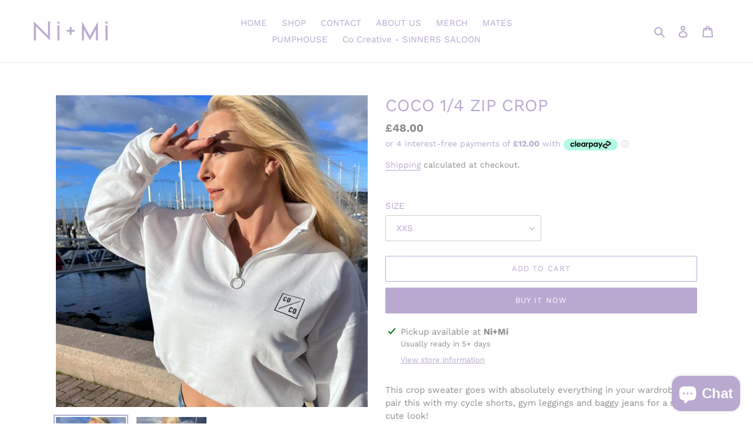

--- FILE ---
content_type: text/html
request_url: https://placement-api.clearpay.co.uk/?mpid=nimi-uk.myshopify.com&placementid=null&pageType=product&zoid=9.0.85
body_size: 716
content:

  <!DOCTYPE html>
  <html>
  <head>
      <link rel='icon' href='data:,' />
      <meta http-equiv="Content-Security-Policy"
          content="base-uri 'self'; default-src 'self'; font-src 'self'; style-src 'self'; script-src 'self' https://cdn.jsdelivr.net/npm/zoid@9.0.85/dist/zoid.min.js; img-src 'self'; connect-src 'self'; frame-src 'self'">
      <title></title>
      <link rel="preload" href="/index.js" as="script" />
      <link rel="preload" href="https://cdn.jsdelivr.net/npm/zoid@9.0.85/dist/zoid.min.js" integrity="sha384-67MznxkYtbE8teNrhdkvnzQBmeiErnMskO7eD8QwolLpdUliTdivKWx0ANHgw+w8" as="script" crossorigin="anonymous" />
      <div id="__AP_DATA__" hidden>
        {"errors":{"mcr":null},"mcrResponse":{"data":{"errors":[],"config":{"mpId":"nimi-uk.myshopify.com","createdAt":"2023-09-28T17:10:47.466607456Z","updatedAt":"2024-11-08T01:38:14.494645176Z","config":{"consumerLending":{"metadata":{"shouldForceCache":false,"isProductEnabled":false,"updatedAt":"2024-11-08T01:38:14.494615516Z","version":0},"details":{}},"interestFreePayment":{"metadata":{"shouldForceCache":false,"isProductEnabled":false,"updatedAt":"2024-11-08T01:38:14.494578306Z","version":0},"details":{"minimumAmount":{"amount":"1.00","currency":"GBP"},"maximumAmount":{"amount":"1200.00","currency":"GBP"},"cbt":{"enabled":true,"countries":["AU","IT","FR","NZ","ES","US","CA"],"limits":{}}}},"merchantAttributes":{"metadata":{"shouldForceCache":false,"isProductEnabled":true,"updatedAt":"2024-11-08T01:38:14.494629206Z","version":0},"details":{"analyticsEnabled":false,"tradingCountry":"GB","storeURI":"http://www.nimi.uk","tradingName":"Ni+Mi","vpuf":true}},"onsitePlacements":{"metadata":{"version":0},"details":{"onsitePlacements":{}}},"cashAppPay":{"metadata":{"shouldForceCache":false,"isProductEnabled":false,"updatedAt":"2024-11-08T01:38:14.494640526Z","version":0},"details":{"enabledForOrders":false,"integrationCompleted":false}},"promotionalData":{"metadata":{"version":0},"details":{"consumerLendingPromotions":[]}}}}},"errors":null,"status":200},"brand":"clearpay","meta":{"version":"0.35.4"}}
      </div>
  </head>
  <body></body>
  <script src="/index.js" type="application/javascript"></script>
  </html>
  